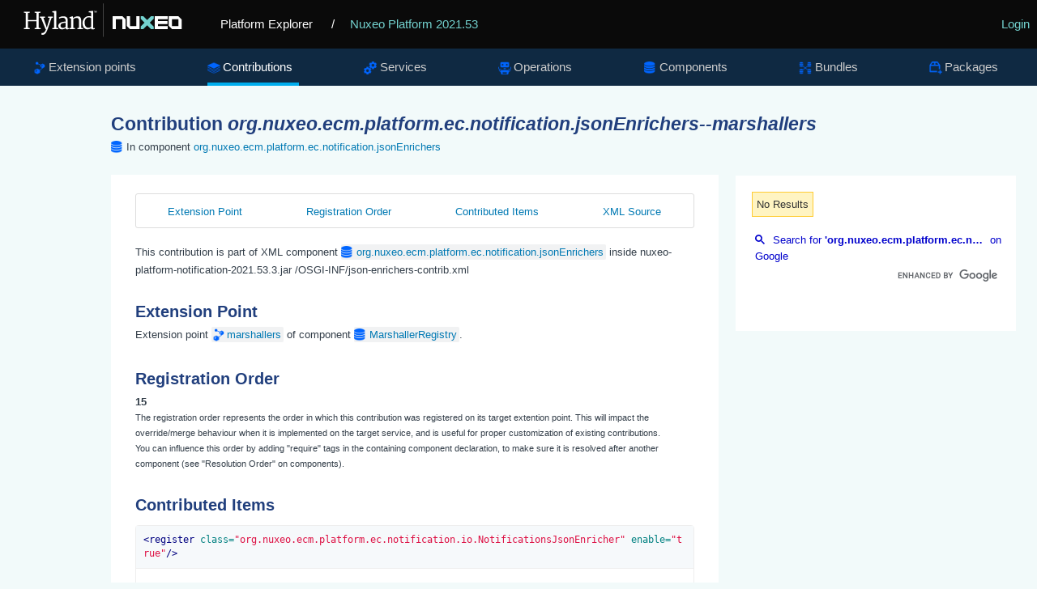

--- FILE ---
content_type: text/html; charset=UTF-8
request_url: https://syndicatedsearch.goog/cse_v2/ads?sjk=6E0LeblOTxK9mlS8fTTsMw%3D%3D&adsafe=low&cx=012209002953539942917%3Asa7nmpwkglq&fexp=20606%2C17301431%2C17301434%2C17301435%2C17301266%2C72717108%2C17301544&client=google-coop&q=%27org.nuxeo.ecm.platform.ec.notification.jsonEnrichers%27%20marshallers&r=m&hl=en&ivt=0&type=0&oe=UTF-8&ie=UTF-8&format=p4&ad=p4&nocache=2531768829564115&num=0&output=uds_ads_only&source=gcsc&v=3&bsl=10&pac=0&u_his=2&u_tz=0&dt=1768829564117&u_w=1280&u_h=720&biw=1280&bih=720&psw=1280&psh=680&frm=0&uio=-&drt=0&jsid=csa&jsv=855242569&rurl=https%3A%2F%2Fexplorer.nuxeo.com%2Fnuxeo%2Fsite%2Fdistribution%2FNuxeo%2520Platform-2021.53%2FviewContribution%2Forg.nuxeo.ecm.platform.ec.notification.jsonEnrichers--marshallers
body_size: 8356
content:
<!doctype html><html lang="en"> <head>    <meta content="NOINDEX, NOFOLLOW" name="ROBOTS"> <meta content="telephone=no" name="format-detection"> <meta content="origin" name="referrer"> <title>Ads by Google</title>   </head> <body>  <div id="adBlock">    </div>  <script nonce="JT_Hfy2h-RWcurASw9TCoQ">window.AFS_AD_REQUEST_RETURN_TIME_ = Date.now();window.IS_GOOGLE_AFS_IFRAME_ = true;(function(){window.ad_json={"caps":[{"n":"queryId","v":"fDJuaZK-HKC7nboPnfj22AQ"},{"n":"isCse","v":"t"}],"bg":{"i":"https://www.google.com/js/bg/V3ebOGDdmYSEMRADY9j8a9nQ9snAUskijKb6q-slNNE.js","p":"fcn4UcyHnoAJYWfA0T6LdQZ3g1zIP8pzuWTT5qHwWdiuegxu/4tURDJPW0m082Kf/pJsSbbaWE70d1s9I3Nni8ph23/sTUEL7eyvStP5he+WUTC7v83dXwqJQqW4qzf3cP3Fz5MMkAu4rpA7JBIJxYISLa09B61tzAYDT1EOPR1rJPgOpUkEcG0HDuH8a2DQrMPRR/SRzvCuQ6FqvQ+R+s811C91LsCmVMY5hHDdwvXcl+nTDAFltQAbeVUKYxp3wB4y/nmqdoB5DTNr21hQGrsMUoc7+gd+/Z/wUWRn3JzMkqg1qw5TUbWRyQ8TlHZqMYsJ6PX9BDVgGViDF8+gPkabieYfWDK6b9RIJiSeHBlLehJByLJW3E/1NDG3Hsi3kYU/VItYANxhtF9wXLl9El8tVOIGpM9PwmrUYxQU6ZPKayFKB59jcv0/+GqOXubS+L0VNBr/[base64]/zViEcYsx7gcNkKXvTRPlXSXfEcs9TNjJJcQEY9vZ+iCw/NMCuBPWN2+BF21TaGDXJfYkARQnTjb2dpw79Nk+ESrpXahzyVG98X44MGo2ldYkLusgcGVRKZvbnuhhbZn/18p0frVwdATFe+4On4ITBJorAUMO0EQAkt15V4lYBRA2SID4mLUzyamVcIPy74Z1CdsCFa4Kxwdcu9vcN2OMhEdhYNazgMHx2xvkkVsamyTGIn22VjnbblJ6w5oqG6RvTxj0HJ5IlLkHbO1OHm3Us89wvKMWGr5/0yzlHyjNv/oZfKyWZZKcXIdXyPNgbKA1pWRt4Hw5sR9vDyzYHKIAJUTUVkIxT4NC1ZAUzjcgEab5/ecMVsDVDpzzTuPfZNms0T328p22NwbTALDMnVIKwK/z+zEshX/uKV3cagYYm6jKqodPfnj/EWTP+JHmiIzWz4cuCYdkIsgkpj4ALpIxT3NE1/9F1oIa89BeHge85Rr6JPB+F1mL5uA6IMxniuJqDmhWy8ydqYKPW5+Zm7CTr3YhkZcMhaQ8HlVOGC+C+5ioIKQhKZ+O7qJdOlIaDMZFbKVvpKYfGdAb+UpX/u/F2vpjfJDZKEFsczZ0CqOUBcv1uwnogJcHZ9i3vr1ZsmyHLLWCoZeF4fj4ruIWvhGKfOKWay70DZtn50lnm9sl3VuvE5YkCpYApJDPHhKMWHBJQ8/S9My9glIdDSpzQDzMUkfaEtcWt1sl1VI09wjFUqM9taJoQKCqIb8COQ0PCDygizzbYn+nCwzrjgpkdLUAceszOUuTLMqMpHVSn2VhBy/67Hqy97kOCDjOubzVgqHYdgtuWWJJOgmbuYOSXSmdEK5UOzqnulxT9AjByR9/MZMlO9j+dstgX9C3npqqljRI2VaZDHbLob97A22geKFjMFZ57CMl3A8svUhqHC5AAqJL6Jxx1pcrDU1wtqM0FhIfq+g4vcnzZrMPL6NyXyWtTmlIlB1FzEbf+SblglNO+U47JJRluF2hXsiMdgqbd9UD3bZ39LPJLAS/n0OJN0xuipD7Jhp2V5j/O8TvclAFewSXYNvbwdqcdA1Lfw0GrozVxeMr3XE7pn4LZQbPipcl51VNbOXo2kkkWMqnnFgQkQxLz4NAUxtE6JyAtLukbUpqn7syT37qVO4vYhaP/44xjr6WQpP5FcdtgNAusFkr4NaeB1QE1y3SMfQZwfQi7Fui8bU3yHOYjZFjIWvsxJfWpp7OZPYfCaINxcCHjLXUabvc/EAzvwD/lZnJ58bvBpHUOloxvGQ00vxGDAUwKqWBvDFNIcD4TwfZkLjEw5AJfND9zjsQJ/[base64]/ZN+ibLToiddH6e32f5r0CZaOKK9ADEr20iydcr2o+mVK94XQp8g3TiBphW5QvEIvka0pcVlQbCAWd2o3TjfOt34m69T4g3d2HjLWr6TsGgndhWulXyUftspDbBu8lLy1Pfk7/o5a0g0KcEJiK0lomPeuS8MFBLHh+EqHdWfXiqrmfFNs3BcF/fSKgJOrwwCxDpbJ1hOEbSlUFPj2aRaGeZg+8HQoeRsPlH8KSmP+/hto20cbrQo/MNm5kM2L2UaCqfdpC4h9ZccGds8NxnVvLZp5hLZF7KEGrm8k78WKUXfhTnw9d29YP0KTaIWNG7wFfZzWXz+ACa32/0I9HVO89OvwC+7FZWTDP/qo5Uy+GMlz993MNUVW0ntQba2jCs8u2nwvcM5G77tEyqwJzHnJJaXqTbj25b0CsZEnPce9qBRNhahnBed8EQ2ZRUh0iOQ0orCH9EQ1eEZ25qcnimnjh4uH/VrOsVy/qBX+ykpW4U8oUgEqpUnyFBwxO1m/GoFRl4seGgcbWu+zRIkGEEXqCJERdmpijkQov6tUVEjijTvPMasPmh9YA+a6MX+LtvD1T5CUNlZl+Q6fLZ4rODKjyPZ6omNtMx647bYD7zaRmLntVSC2hs98NC/l3KJ4pM0DwcxBoXz+PuRmrIjjMIiUnbV3XikzViUbo99w5q1++yxghSgUsS9750dTYNqf5k0SXCFHyWUxTUNvJE4FG8tR6b/EuzJ9P6wnAbgTGBGmMvXhzG498PhUSYfp7fwgCdU9YbnfMAfT3ZMmv34R/Oqc3fUm4clgGo7j58EFgsUbFEStpOrTHJg0hs7p2PyOiucTm7mdL7btCXpfuorXqfUfr9WsGrS8vfq8KOg3U/2B/bHqHtHMQORf7Sm5rOLBXQ5koR9kzY+FknWmE5PXDdMk8+hUb9qWf9LH3WnkHCiW2hFBgi3cRPsyhz0Dnro5PUUiAnbT+h+6/FlvSUD2+yGtEwI3B/HSn2G8jtp0QVcM2C5ZmC/0hee4urpCTaREkqsYDUTg3Lj+ngP37XGar1zpqexh7bIxnsGugVmCHGUqJjc2uYcGqndhp1NUPX0aW3RFkFLzqjpWSCukFDz95/2JAHfRt/1tsNoP8uT6k7FrH+poDESPxFEJ5mjwwKCCe41pytwK0foehYW81ExAsSnlbxOYQTMj+sptQ/VYEKvaM/ODIEF8OKlpsmRYKFU5Xx9zLv3iFe4ODvhFpMh/que9HOM/xBNPHwItZgO2vRNjSUfyT/b2wRNwc2zV+bouAjSciBVoouusuAh90LBG1mRwFhfdpbR4xru89uai8nXdwkQMwx6V+W40gDOrEcX3rhG7AwFFhSvYrmXw7lwv6oiPSNOyJVaAe1VvlKZNO9Omfq+qPz0Z4zJ8WE1UjcGJEDZDNoH+NnsY9IaL/d8jLJA/tIX0gVNT1wNJ9z57MEYDb41SIQ8tsoxGswZO8Dt6VpYS88FplmxJZmi0Qpge+UNnx4xHyQ+pa/tZfo/ZxaoeeQipEWGQV1Jtc4u+L8cRpFfFzqzyJQFJrxW502Q2WndeltpyXmq8+0/2ib+3wz/6Wy7sNd5qVuWXrCNVNejriA4etldkBU67ZwaCn+eei1eJ4swXnXFvcECIWDD0PV/G7iEn8BW79xPbtMYJ3x5wohc8e7wvocRQCHilX6qhlB7whpfd9dyDN5H0e6OoqZPlxCrvpNvNQ9pDWAWv++j8k/eXfCwOAMsogtBmgoVdGv7oWro54t67z9oPuOJb5o5z8aV7iqMwWEHsFG2AshLPealRs/Lvdlcrt6z29AO/i5wFDsBQw5tsrCVLaXV/Zd2UZAT7ts5nDVDmkVmPmBM4E2qALSQOiQ6rSmSIasS+zqXzLldD4ozj8kxBrY4QK7Q1dQBkAbn9pA5MslM24Dqr8X+DPgNxRjWhmC596WmHTAaQZ8wDTDCxEs7BD5GSd7U6Wr/cKOn2Mn1IhNAYztjwnYkEWPz3NbxfZ6A4thzzcA7cevy/zHm3fe/[base64]/Veeau6Taz3B4nZY1FS2VqT54xm2kHUVyT8IB1rN2FkJesl1XFRJeYje+vs9YdHLQp+Idpa2P8svdcGR9RgKQqIyl+6E5yZXHx9i+RgY/2URKU9baseK7zf3N+zsRLMC/zF3c05EA3PwEVwCmQohcgTGFuw/dj1e+d5DB9Qet8gAqCdljcLwXWtK7S5BMSogQ+DCavlvAa+Zi6E8i7elWcy6OCzn09xoz66/Zc/CPmheP05w9n/DvBhx6QF42WNr2yZU9u4CL0k7cbEMX/+/z/5+2TMa3VfX+Y7vOrfWyYThgUDufwkFrRnR2FOgSM5DZiNrOwh/lXRqNF7e9r6kJJJbHoyWF4Kx6g48Ug9C9JRDnAeNLsvce7VQxIldAq4U1EBflu90O+p2jGLtWnafSK/MrHKmxs+5jteyfh3rglh6PAlVvgP3cuoyBfi0s4fUHb5dI8itkzNu4nQpPmH+5t/8VFis2KFIbSb79De0ieaCxqHTU/fXN0Dti4nNpb5qImlrFulaaMUf89chBBGVWGQ480xDgjpmkJ2ymq+bZSFCd2j4xnejaZRNvgY7sFnuSzg+9FWCOQ3MtRdqMoOjmFx74cGKG9O7dUTLLFO4VmeoYEby8h6GmbFL4tlX4LeDUwNuB4noWtWZaLTs0qOK/QzqiV2bArOhGqwMjPkIddfqHeC59/oaN3/6QKshlTtOhvl22AwE2w2M6JZEve0YCE516B5gXSLOP7L5py9Pua0ywdxPbvPq1tS5735OfKf+Nd5eRejSwGMKgBqm2GYcv/U90rbT6HYVjYI5nZ3sJ9mAQyY2Wpm9gMHy/VFTlB2GMQgsmUdr2noQZWyguN38f2333ROJUIZGWr0KHbrGFUJH+xaPNPY4P/m9Q6DJ1t1AVJrxungvHeX0lf42k2M+q8rKGzwApsAfRNmamUPS+ZVdh1PIVC/WCQxStAFsFjvEHhQr4630Onuap3bj1zTj8dv7O6MS9/fpxc8GAOfHiUgClEfcZpGldACAiEXEwmxw+BAqaM8Flo7IH6lzoi3eNE2YQsLH5XfBzGry8ss34pgFi1nu0o/hu5z4jJQxR0yOG//URTq+2Yb+27ba6OqjTOnayNr03+SpnPYoNuB42ZE9DaqMehSWmdbw5BeZ0DB91ix38m6URgDtpyp7aZ7U+XiyWb35l7LRwLlKrJ4V7weTl54xishkBgT0ClQwofswP1v4Bnz9zpx0J2NCG0hCDGEQ1Ijin8M9a0vqp+MRbgn/UGu1lZ9qXSaYQzClXOQMtCnGIPLArOdagF9Qd64Iqj/cFeX1KJ5oXooBxRLr9qtZmksqAW9X6vomG5VQaofEm70Cqsl9p8RnIu+ft0nA/3A/xvar8PAcBdJ1u9Iv5HoW9/2KKWm5VA9tmm6mBzF6jyba1DJ7YI+UMG6dU8R6vvF2gc5ERjQ0ohczLdZrSbKI5MIhX10xSR6pUvTNMhDRrdVJ4OlIKhYlb6N286eL1WpuwDkVM4I5g1ctPTl3x3zpfJK9EcAyS/YyIzt7NVxswOxKny2/9vxCBabs6t6znQ2/QEzUxpdpC2+B/gGEeyDu6MIxVyO7Qe7BdaG6DO8WUIYICUVMGnEqGXf9mn5Lu/vFWgeIVF0KhbjsvFK3GpxemZerukrptGV3CaaxGkkiR+e2ZjCrQd5OpLV3eQRLrasJWKlgLbo0eN1w9ZIseEYPtvqOuaKCC9fQdHVmIvjqhPG8BJDcJEcnvp/dAr8RDS5x/bVN9GhXcfc9msMb/41fgclIeXge6/uM3wI0l8I7kt1fgMLeXgK0c22PHpDVA3R8zLrFtGHNDWcVFYaOIwYNTgZVR875OXLFeciXEsiGHqV/R+irlNV9UjvdfdwupAEtVdE05AheIMKdBHavrMK1ILdf1AP+UaK/oS9SqaK5v3lBk6xSm6l8dVu77KDahHfaQR6o1bnNTPA50IoWtLw7W/AiNyzR69sXBEuPXl7OusDQNeY7R037qP2lgRaO3/[base64]/NoC6t1BkguRXy7+LBBTqkDp5gkPkmnA4bPpnCa0v1PMtfN6z6RVcBOI0XKBLOJKntvO30pFum5/HzPoz7QiWPXYFkeQyq4XY4kqXyAfN47r4xlIZtBvAHMl9QAaT2v10+liOwiobDV/i+KV+JsKPtekcGd8TL06GzxG6AK7rqUhMGsqr6s0luTa5zzRM62zcoGzmDxnPFX0jqzV0D0aPF3R7BjqIdEc63hPQ3ynKlvXWVHHev9//8a0NBt+DJSgRyNuz/1PKhy0yv16IRkOo4pyWsSXlbVR8/ipvCKbyCnwkph+I/P2GheLudufoxi/WovJH2kvfwSckrk0itJnnB7RG0qm/L7wxgT9O4K+HszcLTzR2ynSKq8JjVNYUjwTL5J762GpV6cLavcXFqKgjLYa0tGnPoQA/4ZX+8q0RaeDMAB3XeJmR+T85J3SYFRclPkbtopZh9tB8I8iPVVmX8WTfqFAYckjo7JfBHjGlI52zMHp6SWhmdHzdaSgNyMiVxm4ZpPlHZLdAof7CyeWAw7p6ZYrT8+jgKYeePCuA1OrkS5KByXBYFdpIGFUEukH0HDPctwxfL7v4urTLDVvW52WQpOUslHjMXNhrwc/6VX43VC0/7crpTMQLnzF8fodJDA3CQsh8ff1HTvV8ls+B3uCZ8IfA/XhkltvFlRVmUondpDscJpn2J5CyJnMlYWOlCbX+lyEUM0owhbMuGWEZnlS/dqZQIxjpboksniGsv9+SKOBbw4eOL2otqqUhUHh0dGJKspaevjK0l1ifPBKc3v5Xg8I+F1pj/VhSgkEWUB4zZJCyK7kIZioyqQJWbfUMGhbhNXYAugrxcnQW8mVGMRvP/3wC73y/e/GyOPh17HSqYUmi7j2s+qoFVF+/YdAWSvSXan7j11jPjiuc1l5IN8hoEjgDz7R7lnWAkPgtKHJIiZqVfyhHDvrXN+JVTbv0Apwelyq+6VLgAzbKrpXBR1QgbFMMok3tFcqRy3DpISRDOVZ7N9tBu/qcHxIujbstF3vFuJq03i1CImmy51tdgS62uMnu/IkSEq9ZI1dSkuzS7mddhnC7JxdOu7h8X7h/egss4NFb9cDfocJOXnkI+zZp9R9ewGqiiB7oF7Sa/4GbsMr8qzyTiipxxOExbbZU9ICEYRjYlRbt6p3fCFM0LrhcH9PKNxLeiFSQmVg4cn+NqvfAq85F9RG1U2+wBix8IhzmwIaj78BGFjoFeH5F0u2lNAHhux413BVB549HeDP/+1gLCYGMOBQoNCKzOhxQCpyOfziTMVVJyTtWv2oUeiD1r3LMZo8Hk9rwjECQUZLItB1g3pej7h36FGNvivEh9whLQ5/e00JI53Wzs6ATRGDQjXqIUF1E6cOetvMOXc8tY44bCPGpTMjonLiywylc9kgtlc8l66maPVH7761KvHfyOhGzU/HPQMT9plxDvm7FaWY7IegkQW/0Xs9SNPOpovZG2MZFCTCX8su1Lq9Yl2WWpSgbCIm0HgYn+AYH4U06WDtZS/t5nkcU0sfBJD4sL1L8RGyyn9fLEZf51lzlODvIQJ/[base64]/ji/mu7EFM6dZ+AL7CZu8oyVwRoFlKeA6P1muJYzwgXMsbMe9RCNtIx+dPR4yXkf0rTSEyPNfzuNfaJxByZrVqltZYbbfXyjMWiiiZ4PgObrrxT80W9TJ2yWufpzTEpSK7cJA0/IShJjbvv33x+aT6dl2wylwivpYXNZ+1aLClxtiIYYAf0xT5UXHMjNqTDoDjkhKxHjLH+Pgb3V/Njs+lV0jae2WUeugzOZFw/[base64]/ytrN9UMo9tphovPc0WLRC6YqNGBDcpflZsNkPnX3pCH9rzh+h0kM+uPZ45KQLRLWyZGPIlLk9WkGZJO4LFWDZZN2RQ5f0X5oqLl5YJ9TufHScAhcBVL0XaDou2HNXb0uZnV5L2ruaGv/[base64]/6NxrLaPGAYiCHCMLu1H9KMYE3lN6/[base64]/kpk7En0oAE2KdQVLnYXwnEn5ixcbiL84MiPoL8WUtF0lZ3kpO9tUzOLKYwtPmbCxvRtgH0zV2//5b639Z68rpwakS/yO8WQbTdqn7Cq96vAZfK7o2GKbWCB/G81IHCqo+n0lfiA1rhBVuQ0i9IeKLCLMCXfhVL0VoJoSCy/TSK9Yi22sF/CX1MWTwZDElug6sethB1XTlL5qe7HoK0SxTPHIshmgzxWL4/KM/k0Q10f3i+62iHJd3T8+0Dk/[base64]//Aw8HLijW+7KueaETBfyAXsvvcVodNw2D4IsnBfnjFyiY0V8mBTTE/calqsjzkNRaIgJ/50aQXWaQEQ0"},"gd":{"ff":{"fd":"swap","eiell":true,"pcsbs":"44","pcsbp":"8","esb":true},"cd":{"pid":"google-coop","eawp":"partner-google-coop","qi":"fDJuaZK-HKC7nboPnfj22AQ"},"pc":{},"dc":{"d":true}}};})();</script> <script src="/adsense/search/async-ads.js?pac=0" type="text/javascript" nonce="JT_Hfy2h-RWcurASw9TCoQ"></script>  </body> </html>

--- FILE ---
content_type: application/javascript; charset=utf-8
request_url: https://cse.google.com/cse/element/v1?rsz=filtered_cse&num=10&hl=en&source=gcsc&cselibv=f71e4ed980f4c082&cx=012209002953539942917%3Asa7nmpwkglq&q=%27org.nuxeo.ecm.platform.ec.notification.jsonEnrichers%27+marshallers&safe=off&cse_tok=AEXjvhJxQl1ArIK4gaC8Rn6PYYvL%3A1768829563538&sort=&exp=cc%2Capo&callback=google.search.cse.api19944&rurl=https%3A%2F%2Fexplorer.nuxeo.com%2Fnuxeo%2Fsite%2Fdistribution%2FNuxeo%2520Platform-2021.53%2FviewContribution%2Forg.nuxeo.ecm.platform.ec.notification.jsonEnrichers--marshallers
body_size: -362
content:
/*O_o*/
google.search.cse.api19944({
  "cursor": {
    "currentPageIndex": 0,
    "moreResultsUrl": "http://www.google.com/cse?oe=utf8&ie=utf8&source=uds&q='org.nuxeo.ecm.platform.ec.notification.jsonEnrichers'+marshallers&safe=off&sort=&cx=012209002953539942917:sa7nmpwkglq&start=0",
    "searchResultTime": "0.13"
  },
  "findMoreOnGoogle": {
    "url": "https://www.google.com/search?client=ms-google-coop&q='org.nuxeo.ecm.platform.ec.notification.jsonEnrichers'+marshallers&cx=012209002953539942917:sa7nmpwkglq"
  }
});